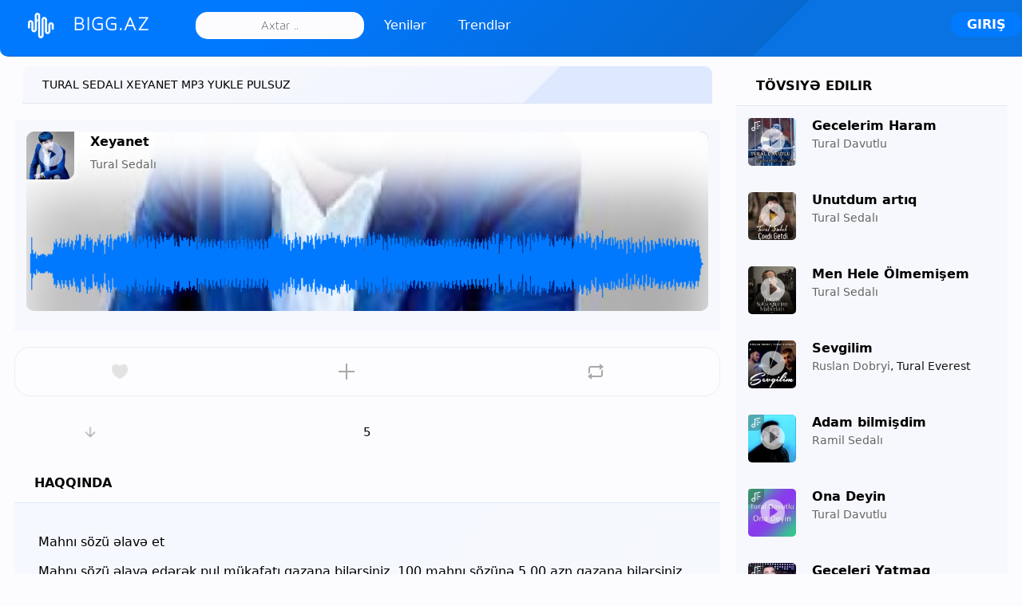

--- FILE ---
content_type: text/html; charset=UTF-8
request_url: https://bigg.az/music/tural-sedali-xeyanet
body_size: 10823
content:
 <!DOCTYPE html>
<html lang="-">
<head>
<meta charset="UTF-8">
<title>TURAL SEDALI - XEYANET Original Mp3 Yüklə 4.31 MB (HD)</title>
<meta http-equiv="Content-Language" content="" />
<meta name="robots" content="index">
<meta name="title" content="TURAL SEDALI - XEYANET Original Mp3 Yüklə 4.31 MB (HD)">
<meta name="description" content="Tural Sedalı Xeyanet mp3 indir yükle original mp3. Azərbaycan mahnıları, azeri musiqi replay <b>Tural Sedalı</b> mp3 mahnıları yükle">
<meta property="og:type" content="website">
<meta property="og:title" content="TURAL SEDALI - XEYANET Original Mp3 Yüklə 4.31 MB (HD)">
<meta property="og:description" content="Tural Sedalı Xeyanet mp3 indir yükle original mp3. Azərbaycan mahnıları, azeri musiqi replay <b>Tural Sedalı</b> mp3 mahnıları yükle">
<meta property="og:url" content="https://bigg.az/music/tural-sedali-xeyanet">
<meta property="og:image" content="https://bigg.az/image/m/500/500/1712576056_739137250_548840373.jfif">
<meta name="viewport" content="width=device-width, initial-scale=1, shrink-to-fit=no">
<link rel="canonical" href="https://bigg.az/music/tural-sedali-xeyanet">
<link rel="alternate" href="https://bigg.az/music/tural-sedali-xeyanet" hreflang="-">
<meta name="theme-color" content="#0079ff">
<link rel="shortcut icon" href="https://bigg.az/themes/default/images/favicon.ico"> 
<script type="text/javascript" src="https://bigg.az/themes/default/js/jquery.js"></script> 
<script type="text/javascript">
$(function(){$('.listed-content').animate({scrollLeft:'+='+100},1000);});baseUrl = "https://bigg.az";token_id = "7fc034bdd692c599a024e54c65aff0ab"; nowPlaying = viewed_id = 0; player_volume = 0.80; search_filter = "https://bigg.az/search/filter/tracks/"; explore_filter = "https://bigg.az/explore/filter/"; lng_just_now = "Hal hazırda"; lng_ta_second = "bir saniyə"; lng_ta_seconds = "saniyə"; lng_ta_minute = "bir dəqiqə"; lng_ta_minutes = "%d dəqiqə"; lng_ta_hour = "bir saat"; lng_ta_hours = "%d saat"; lng_ta_day = "bir gün"; lng_ta_days = "%d gün"; lng_ta_week = "bir həftə";lng_ta_weeks = "%d həftə"; lng_ta_month = "bir ay"; lng_ta_months = "%d ay"; lng_ta_year = "bir il"; lng_ta_years = "%d il"; lng_ago = "əvvəl"; lng_dir = "";</script>
<script type="text/javascript" src="https://bigg.az/themes/default/js/jquery.timeago.js"></script>
<script type="text/javascript" src="https://bigg.az/themes/default/js/functions.js?v=1.663"></script>
<script type="text/javascript" src="https://bigg.az/themes/default/js/jquery.jplayer.min.js"></script>
<script type="text/javascript" src="https://bigg.az/themes/default/js/visu.js"></script>
<link rel="stylesheet" type="text/css" href="https://bigg.az/themes/default/style.css?v=0.84"> 
</head>

<body><div id="loading-bar"><dd></dd><dt></dt></div><div class="topbar"><div class="header"><a href="https://bigg.az/explore" rel="loadpage"><div class="logo">BIGG.AZ</div></a> <div class="search-input"><input type="text" name="q" id="search" placeholder="Axtar .." autocomplete="off"></div><span><a href="https://bigg.az/explore" class="menu-button"  rel="loadpage" id="explore-button">Yenilər</a></span><span><a href="https://bigg.az/explore/popular" class="menu-button red" rel="loadpage" id="popular-button">Trendlər</a></span> <a onclick="connect_modal()" class="menu-btn" title="Giriş">Giriş</a> </div><div class="search-KOn7"></div></div><div class="topbar_margin"></div><div class="butt_mobile"><span class="button_mobile"><a href="https://bigg.az/explore" rel="loadpage" id="explore-button_mobile">Yenilər</a></span><span class="button_mobile red"><a href="https://bigg.az/explore/popular"  rel="loadpage" id="videos-button_mobile">Trendlər</a></span> </div><div id="content"><div class="row-body content-music"><div class="body-content"><div class="grid-KOn7"><div class="grid-content" id="main-content">
<h1 class="page-header page-header-h1">Tural Sedalı Xeyanet mp3 yukle pulsuz</h1><div id="track15644" class="song-KOn7 song-KOn7-page">
<div class="cover_track" style="background:url(https://bigg.az/image.php?t=m&w=500&h=300&src=1712576056_739137250_548840373.jfif) no-repeat center/cover #000;">

<div class="HotLike" onclick="HotLike(15644)" id="HotLike15644" title="Bəyəndim"></div>


 

<canvas id="canvas"></canvas>
<div class="song-art"><a title="Xeyanet" href="https://bigg.az/music/tural-sedali-xeyanet" rel="loadpage"><img loading="lazy" class="big"width="300" height="300"  data-original="https://bigg.az/image/m/300/300/1712576056_739137250_548840373.jfif" src="https://bigg.az/image/m&q=75/300/300/1712576056_739137250_548840373.jfif" id="song-art15644" alt="Xeyanet" title="Xeyanet"></a></div>
<div class="song-top big"><div data-track-name="1786590739_1348643926_1494099823.mp3" data-track-id="15644" id="play15644" data-track-url="https://bigg.az/uploads/tracks/1786590739_1348643926_1494099823.mp3" data-track-format="mp3" class="track song-play-btn">
</div> 	

 
<div class="song-titles">
<span class="song-title">
<a href="https://bigg.az/music/tural-sedali-xeyanet" id="song-url15644" rel="loadpage">
<span id="song-name15644"><strong>Xeyanet</strong></span></a></span><br/>

 <span class="song-author"><a href="https://bigg.az/artist/tural-sedali" id="song-artist2149" target="_blank">
<span id="artist-name15644">Tural Sedalı</span></a>
</span>
 
</div> 

<div class="player-controls big">
<div id="song-controls15644">
<div id="jp_KOn7_123" class="jp-audio">
<div class="jp-type-single">
<div class="jp-gui jp-interface">
<div class="jp-progress">
<div class="jp-seek-bar">
<div class="jp-play-bar">
</div>
</div>
</div>
</div>
</div>
</div>
</div>
<!--Get-tracks-->

</div>

 


<img loading="lazy" alt="Xeyanet" title="Xeyanet" src="https://bigg.az/uploads/waveform/15644.png" class="wavefrom">


</div> 

</div>


 <div class="comments-KOn7" id="comments-list15644"></div>  </div>

<div class="track-actions-KOn7">
<div class="track-actions">
<div class="track-actions-content" id="track-action15644">
<div class="track-buttons-KOn7"><div class="like-button" onclick="connect_modal()" id="doLike15644" title="Bəyəndim"><span class="action-text">Bəyəndim</span></div><div class="playlist-button" onclick="connect_modal()" title="Əlavə et"><span class="action-text">Əlavə et</span></div><div class="share-button" onclick="share(15644, 1)" title="Paylaş"><span class="action-text">Paylaş</span></div> </div> <div class="track-stats"><a class="counter downloads_counter" title="5 dəfə yükləndi" href="https://bigg.az/music/downloads/tural-sedali-xeyanet" rel="loadpage">5</a></div><div id="ytView"></div></div>

 
</div>
</div>  
<div class="sidebar-KOn7 widget-description">
<div class="sidebar-content">
<div class="sidebar-header">Haqqında</div>
<div class="sidebar-description"><p><div id="lyric_result_top"></div><div class="anonce">Mahnı sözü əlavə et
<p>Mahnı sözü əlavə edərək pul mükafatı qazana bilərsiniz. 100 mahnı sözünə 5.00 azn qazana bilərsiniz. </p>
<div id="lyric_result"></div>
</div><p><a class="edit-button"  onclick="getLyrics(15644);">Mahnı sözü əlavə et</a></p></p><table class="infoTrack"><tr><td>İfaçılar</td><td><a rel="loadpage" href="https://bigg.az/search/filter/tracks/tural+sedalı"><strong>Tural Sedalı</strong></a></td></tr>
<tr><td>Musiqi</td><td><a rel="loadpage" href="https://bigg.az/search/filter/tracks/xeyanet"><strong>Xeyanet</strong></a></td></tr>
<tr><td>Tarix</td><td> <strong>2022-12-30 15:19:51</strong></td></tr><tr><td>Bitrate</td><td><strong>129 kb/s</strong></td></tr><tr><td>Süre</td><td><strong>04:00</strong></td></tr><tr><td>Mahnı ölçüsü</td><td><strong>4.31 MB</strong></td></tr><tr><td>Sample Rate</td><td><strong>45 kb/s</strong></td></tr><tr><td>Channel</td><td><strong>Stereo</strong></td></tr><tr><td>Code</td><td><strong>CBR128</strong></td></tr><tr><td>İzləmə Formatı</td><td><strong>Mp3</strong></td></tr><tr><td>Buraxılış tarixi</td><td><strong>Mart 01, 2022</strong></td></tr></table><div class="author_section">
<div class="message-reply-avatar"><a href="https://bigg.az/profile/admin" rel="loadpage"><img loading="lazy" src="https://bigg.az/image/a/50/50/875767200_135941199_432253571.jpeg" width="50" height="50" alt="admin" title="admin"></a></div> 
<a href="https://bigg.az/profile/admin" rel="loadpage" id="song-author"><b>Ramin Muğalov</b></a><br/><span class="userpref">Editor</span></p> </div><div style="clear:both;margin:35px 0;"><a id="downloadTrack" class="edit-button download" href="https://bigg.az/download/15644" rel="loadpage">Mahnını endir</a><!--<a class="edit-button edit" href="javascript:;" onclick="connect_modal()">Bizə bildirin</a>--></div> 
<p>Tural Sedalı Kimi bir çox (Azərbaycanlı) müğənninin mahnılarını <b>Mp3</b> formatda pulsuz dinləyib, yükləyə bilərsiniz. Mahnıda (Xeyanet) YouTube Videosu və <u>Mahnı sözləri</u> (lyrics) olmaya bilər. Bu müğənninin digər original mp3 mahnıları aşağıda siyahılanmışdır. Mövcud olmayan mahnıları bu <b>müğənni</b> altında pulsuz paylaşa bilərsiniz. </p>


 <span class="sidebar-tag"><a href="https://bigg.az/explore/filter/tural" rel="loadpage">tural</a></span><span class="sidebar-tag"><a href="https://bigg.az/explore/filter/sedali" rel="loadpage">sedali</a></span><span class="sidebar-tag"><a href="https://bigg.az/explore/filter/xeyanet" rel="loadpage">xeyanet</a></span><div class="clear" style="clear:both"></div></div>
 
</div></div> 
<div id="container-e912cc37d20b572ffefa1cf207ffe595"></div>
<div id="profile-card"></div>
<div class="flexTracks"><div id="track11788" class="song-KOn7">

<div class="song-art"><a title="Men Hele Ölmemişem  " href="https://bigg.az/music/tural-sedali-men-hele-olmemisem" rel="loadpage"><img loading="lazy" class="small" width="100" height="100"  data-original="https://bigg.az/image/m/100/100/1590444553_2076995416_1491672176.jpg" src="https://bigg.az/image/m&q=75/100/100/1590444553_2076995416_1491672176.jpg" id="song-art11788" alt="Men Hele Ölmemişem  " title="Men Hele Ölmemişem  "></a></div>
<div class="song-top small"><!--<div class="song-dlbox" id="dl_box11788"><span onclick="dlbox(11788);" class="dl_box"></span></div>--><a target="_blank" href="https://bigg.az/download/11788" class="song-dlbox"><span class="dl_box"></span></a><div data-track-name="1037474861_1633008861_1997058396.mp3" data-track-id="11788" id="play11788" data-track-url="https://bigg.az/uploads/tracks/1037474861_1633008861_1997058396.mp3" data-track-format="mp3" class="track song-play-btn"></div><div class="song-titles">
<span class="song-title"><a href="https://bigg.az/music/tural-sedali-men-hele-olmemisem" id="song-url11788" rel="loadpage"><span id="song-name11788"><strong>Men Hele Ölmemişem  </strong></span></a></span><br/>
<span class="song-author"><a href="https://bigg.az/artist/tural-sedali" id="song-artist2149" target="_blank"> 	<span id="artist-name11788">Tural Sedalı</span></a></span>
</div>
</div>


<div class="player-controls small">
<div id="song-controls11788">
<div id="jp_KOn7_123" class="jp-audio">
<div class="jp-type-single">
<div class="jp-gui jp-interface">
<div class="jp-progress">
<div class="jp-seek-bar">
<div class="jp-play-bar">
</div>
</div>
</div>
</div>
</div>
</div>
</div>
</div>
<!-- sidebar-music artist -->

</div><div id="track9323" class="song-KOn7">

<div class="song-art"><a title="Unutdum artıq" href="https://bigg.az/music/tural-sedali-unutdum-artiq" rel="loadpage"><img loading="lazy" class="small" width="100" height="100"  data-original="https://bigg.az/image/m/100/100/1283357461_694486434_624065423.jpg" src="https://bigg.az/image/m&q=75/100/100/1283357461_694486434_624065423.jpg" id="song-art9323" alt="Unutdum artıq" title="Unutdum artıq"></a></div>
<div class="song-top small"><!--<div class="song-dlbox" id="dl_box9323"><span onclick="dlbox(9323);" class="dl_box"></span></div>--><a target="_blank" href="https://bigg.az/download/9323" class="song-dlbox"><span class="dl_box"></span></a><div data-track-name="1961579680_243715323_298668872.mp3" data-track-id="9323" id="play9323" data-track-url="https://bigg.az/uploads/tracks/1961579680_243715323_298668872.mp3" data-track-format="mp3" class="track song-play-btn"></div><div class="song-titles">
<span class="song-title"><a href="https://bigg.az/music/tural-sedali-unutdum-artiq" id="song-url9323" rel="loadpage"><span id="song-name9323"><strong>Unutdum artıq</strong></span></a></span><br/>
<span class="song-author"><a href="https://bigg.az/artist/tural-sedali" id="song-artist2149" target="_blank"> 	<span id="artist-name9323">Tural Sedalı</span></a></span>
</div>
</div>


<div class="player-controls small">
<div id="song-controls9323">
<div id="jp_KOn7_123" class="jp-audio">
<div class="jp-type-single">
<div class="jp-gui jp-interface">
<div class="jp-progress">
<div class="jp-seek-bar">
<div class="jp-play-bar">
</div>
</div>
</div>
</div>
</div>
</div>
</div>
</div>
<!-- sidebar-music artist -->

</div><div id="track9304" class="song-KOn7">
<span class="lyrics_f"></span>
<div class="song-art"><a title="Qoca Dünya" href="https://bigg.az/music/tural-sedali-qoca-dunya" rel="loadpage"><img loading="lazy" class="small" width="100" height="100"  data-original="https://bigg.az/image/m/100/100/291133398_1671903220_1596091760.png" src="https://bigg.az/image/m&q=75/100/100/291133398_1671903220_1596091760.png" id="song-art9304" alt="Qoca Dünya" title="Qoca Dünya"></a></div>
<div class="song-top small"><!--<div class="song-dlbox" id="dl_box9304"><span onclick="dlbox(9304);" class="dl_box"></span></div>--><a target="_blank" href="https://bigg.az/download/9304" class="song-dlbox"><span class="dl_box"></span></a><div data-track-name="1986261624_910655386_138224493.mp3" data-track-id="9304" id="play9304" data-track-url="https://bigg.az/uploads/tracks/1986261624_910655386_138224493.mp3" data-track-format="mp3" class="track song-play-btn"></div><div class="song-titles">
<span class="song-title"><a href="https://bigg.az/music/tural-sedali-qoca-dunya" id="song-url9304" rel="loadpage"><span id="song-name9304"><strong>Qoca Dünya</strong></span></a></span><br/>
<span class="song-author"><a href="https://bigg.az/artist/tural-sedali" id="song-artist2149" target="_blank"> 	<span id="artist-name9304">Tural Sedalı</span></a></span>
</div>
</div>


<div class="player-controls small">
<div id="song-controls9304">
<div id="jp_KOn7_123" class="jp-audio">
<div class="jp-type-single">
<div class="jp-gui jp-interface">
<div class="jp-progress">
<div class="jp-seek-bar">
<div class="jp-play-bar">
</div>
</div>
</div>
</div>
</div>
</div>
</div>
</div>
<!-- sidebar-music artist -->

</div><div id="track14271" class="song-KOn7">

<div class="song-art"><a title="Qoy getsin" href="https://bigg.az/music/tural-sedali-qoy-getsin" rel="loadpage"><img loading="lazy" class="small" width="100" height="100"  data-original="https://bigg.az/image/m/100/100/1246889338_1325672210_1512118191.jpg" src="https://bigg.az/image/m&q=75/100/100/1246889338_1325672210_1512118191.jpg" id="song-art14271" alt="Qoy getsin" title="Qoy getsin"></a></div>
<div class="song-top small"><!--<div class="song-dlbox" id="dl_box14271"><span onclick="dlbox(14271);" class="dl_box"></span></div>--><a target="_blank" href="https://bigg.az/download/14271" class="song-dlbox"><span class="dl_box"></span></a><div data-track-name="267732051_146525837_1229555712.mp3" data-track-id="14271" id="play14271" data-track-url="https://bigg.az/uploads/tracks/267732051_146525837_1229555712.mp3" data-track-format="mp3" class="track song-play-btn"></div><div class="song-titles">
<span class="song-title"><a href="https://bigg.az/music/tural-sedali-qoy-getsin" id="song-url14271" rel="loadpage"><span id="song-name14271"><strong>Qoy getsin</strong></span></a></span><br/>
<span class="song-author"><a href="https://bigg.az/artist/tural-sedali" id="song-artist2149" target="_blank"> 	<span id="artist-name14271">Tural Sedalı</span></a></span>
</div>
</div>


<div class="player-controls small">
<div id="song-controls14271">
<div id="jp_KOn7_123" class="jp-audio">
<div class="jp-type-single">
<div class="jp-gui jp-interface">
<div class="jp-progress">
<div class="jp-seek-bar">
<div class="jp-play-bar">
</div>
</div>
</div>
</div>
</div>
</div>
</div>
</div>
<!-- sidebar-music artist -->

</div><div id="track1382" class="song-KOn7">

<div class="song-art"><a title="Sevgi Mehebbet Nedi?" href="https://bigg.az/music/tural-sedali-sevgi-mehebbet-nedi" rel="loadpage"><img loading="lazy" class="small" width="100" height="100"  data-original="https://bigg.az/image/m/100/100/881600179_1647321460_12481907.jpg" src="https://bigg.az/image/m&q=75/100/100/881600179_1647321460_12481907.jpg" id="song-art1382" alt="Sevgi Mehebbet Nedi?" title="Sevgi Mehebbet Nedi?"></a></div>
<div class="song-top small"><!--<div class="song-dlbox" id="dl_box1382"><span onclick="dlbox(1382);" class="dl_box"></span></div>--><a target="_blank" href="https://bigg.az/download/1382" class="song-dlbox"><span class="dl_box"></span></a><div data-track-name="1705786369_358005776_1823218672.mp3" data-track-id="1382" id="play1382" data-track-url="https://bigg.az/uploads/tracks/1705786369_358005776_1823218672.mp3" data-track-format="mp3" class="track song-play-btn"></div><div class="song-titles">
<span class="song-title"><a href="https://bigg.az/music/tural-sedali-sevgi-mehebbet-nedi" id="song-url1382" rel="loadpage"><span id="song-name1382"><strong>Sevgi Mehebbet Nedi?</strong></span></a></span><br/>
<span class="song-author"><a href="https://bigg.az/artist/tural-sedali" id="song-artist2149" target="_blank"> 	<span id="artist-name1382">Tural Sedalı</span></a></span>
</div>
</div>


<div class="player-controls small">
<div id="song-controls1382">
<div id="jp_KOn7_123" class="jp-audio">
<div class="jp-type-single">
<div class="jp-gui jp-interface">
<div class="jp-progress">
<div class="jp-seek-bar">
<div class="jp-play-bar">
</div>
</div>
</div>
</div>
</div>
</div>
</div>
</div>
<!-- sidebar-music artist -->

</div><div id="track13069" class="song-KOn7">

<div class="song-art"><a title="Menim dostlarım" href="https://bigg.az/music/tural-sedali-menim-dostlarim" rel="loadpage"><img loading="lazy" class="small" width="100" height="100"  data-original="https://bigg.az/image/m/100/100/1930151139_672565791_689968956.jpg" src="https://bigg.az/image/m&q=75/100/100/1930151139_672565791_689968956.jpg" id="song-art13069" alt="Menim dostlarım" title="Menim dostlarım"></a></div>
<div class="song-top small"><!--<div class="song-dlbox" id="dl_box13069"><span onclick="dlbox(13069);" class="dl_box"></span></div>--><a target="_blank" href="https://bigg.az/download/13069" class="song-dlbox"><span class="dl_box"></span></a><div data-track-name="1498914254_298558004_1778826662.mp3" data-track-id="13069" id="play13069" data-track-url="https://bigg.az/uploads/tracks/1498914254_298558004_1778826662.mp3" data-track-format="mp3" class="track song-play-btn"></div><div class="song-titles">
<span class="song-title"><a href="https://bigg.az/music/tural-sedali-menim-dostlarim" id="song-url13069" rel="loadpage"><span id="song-name13069"><strong>Menim dostlarım</strong></span></a></span><br/>
<span class="song-author"><a href="https://bigg.az/artist/tural-sedali" id="song-artist2149" target="_blank"> 	<span id="artist-name13069">Tural Sedalı</span></a></span>
</div>
</div>


<div class="player-controls small">
<div id="song-controls13069">
<div id="jp_KOn7_123" class="jp-audio">
<div class="jp-type-single">
<div class="jp-gui jp-interface">
<div class="jp-progress">
<div class="jp-seek-bar">
<div class="jp-play-bar">
</div>
</div>
</div>
</div>
</div>
</div>
</div>
</div>
<!-- sidebar-music artist -->

</div><div id="track15063" class="song-KOn7">

<div class="song-art"><a title="Göresen yar hardadı" href="https://bigg.az/music/tural-sedali-goresen-yar-hardadi" rel="loadpage"><img loading="lazy" class="small" width="100" height="100"  data-original="https://bigg.az/image/m/100/100/2076914550_1949932532_650547980.jfif" src="https://bigg.az/image/m&q=75/100/100/2076914550_1949932532_650547980.jfif" id="song-art15063" alt="Göresen yar hardadı" title="Göresen yar hardadı"></a></div>
<div class="song-top small"><!--<div class="song-dlbox" id="dl_box15063"><span onclick="dlbox(15063);" class="dl_box"></span></div>--><a target="_blank" href="https://bigg.az/download/15063" class="song-dlbox"><span class="dl_box"></span></a><div data-track-name="1027022360_937063254_1732967783.mp3" data-track-id="15063" id="play15063" data-track-url="https://bigg.az/uploads/tracks/1027022360_937063254_1732967783.mp3" data-track-format="mp3" class="track song-play-btn"></div><div class="song-titles">
<span class="song-title"><a href="https://bigg.az/music/tural-sedali-goresen-yar-hardadi" id="song-url15063" rel="loadpage"><span id="song-name15063"><strong>Göresen yar hardadı</strong></span></a></span><br/>
<span class="song-author"><a href="https://bigg.az/artist/tural-sedali" id="song-artist2149" target="_blank"> 	<span id="artist-name15063">Tural Sedalı</span></a></span>
</div>
</div>


<div class="player-controls small">
<div id="song-controls15063">
<div id="jp_KOn7_123" class="jp-audio">
<div class="jp-type-single">
<div class="jp-gui jp-interface">
<div class="jp-progress">
<div class="jp-seek-bar">
<div class="jp-play-bar">
</div>
</div>
</div>
</div>
</div>
</div>
</div>
</div>
<!-- sidebar-music artist -->

</div><div id="track15169" class="song-KOn7">

<div class="song-art"><a title="Özü bilir" href="https://bigg.az/music/tural-sedali-ozu-bilir-ft-anonim" rel="loadpage"><img loading="lazy" class="small" width="100" height="100"  data-original="https://bigg.az/image/m/100/100/1590084049_1066286714_2133753098.jpg" src="https://bigg.az/image/m&q=75/100/100/1590084049_1066286714_2133753098.jpg" id="song-art15169" alt="Özü bilir" title="Özü bilir"></a></div>
<div class="song-top small"><!--<div class="song-dlbox" id="dl_box15169"><span onclick="dlbox(15169);" class="dl_box"></span></div>--><a target="_blank" href="https://bigg.az/download/15169" class="song-dlbox"><span class="dl_box"></span></a><div data-track-name="163725057_356320347_19953974.mp3" data-track-id="15169" id="play15169" data-track-url="https://bigg.az/uploads/tracks/163725057_356320347_19953974.mp3" data-track-format="mp3" class="track song-play-btn"></div><div class="song-titles">
<span class="song-title"><a href="https://bigg.az/music/tural-sedali-ozu-bilir-ft-anonim" id="song-url15169" rel="loadpage"><span id="song-name15169"><strong>Özü bilir</strong></span></a></span><br/>
<span class="song-author"><a href="https://bigg.az/artist/tural-sedali" id="song-artist2149" target="_blank"> 	<span id="artist-name15169">Tural Sedalı</span></a>, Anonim</span>
</div>
</div>


<div class="player-controls small">
<div id="song-controls15169">
<div id="jp_KOn7_123" class="jp-audio">
<div class="jp-type-single">
<div class="jp-gui jp-interface">
<div class="jp-progress">
<div class="jp-seek-bar">
<div class="jp-play-bar">
</div>
</div>
</div>
</div>
</div>
</div>
</div>
</div>
<!-- sidebar-music artist -->

</div><div id="track15004" class="song-KOn7">

<div class="song-art"><a title="Dayanma Get" href="https://bigg.az/music/tural-sedali-dayanma-get" rel="loadpage"><img loading="lazy" class="small" width="100" height="100"  data-original="https://bigg.az/image/m/100/100/983899918_1522910604_1691904144.jpg" src="https://bigg.az/image/m&q=75/100/100/983899918_1522910604_1691904144.jpg" id="song-art15004" alt="Dayanma Get" title="Dayanma Get"></a></div>
<div class="song-top small"><!--<div class="song-dlbox" id="dl_box15004"><span onclick="dlbox(15004);" class="dl_box"></span></div>--><a target="_blank" href="https://bigg.az/download/15004" class="song-dlbox"><span class="dl_box"></span></a><div data-track-name="1106911943_505858911_1211652580.mp3" data-track-id="15004" id="play15004" data-track-url="https://bigg.az/uploads/tracks/1106911943_505858911_1211652580.mp3" data-track-format="mp3" class="track song-play-btn"></div><div class="song-titles">
<span class="song-title"><a href="https://bigg.az/music/tural-sedali-dayanma-get" id="song-url15004" rel="loadpage"><span id="song-name15004"><strong>Dayanma Get</strong></span></a></span><br/>
<span class="song-author"><a href="https://bigg.az/artist/tural-sedali" id="song-artist2149" target="_blank"> 	<span id="artist-name15004">Tural Sedalı</span></a></span>
</div>
</div>


<div class="player-controls small">
<div id="song-controls15004">
<div id="jp_KOn7_123" class="jp-audio">
<div class="jp-type-single">
<div class="jp-gui jp-interface">
<div class="jp-progress">
<div class="jp-seek-bar">
<div class="jp-play-bar">
</div>
</div>
</div>
</div>
</div>
</div>
</div>
</div>
<!-- sidebar-music artist -->

</div><div id="track9228" class="song-KOn7">

<div class="song-art"><a title="Xestelenersen " href="https://bigg.az/music/tural-sedali-xestelenersen" rel="loadpage"><img loading="lazy" class="small" width="100" height="100"  data-original="https://bigg.az/image/m/100/100/1140198911_662083770_724160174.jpeg" src="https://bigg.az/image/m&q=75/100/100/1140198911_662083770_724160174.jpeg" id="song-art9228" alt="Xestelenersen " title="Xestelenersen "></a></div>
<div class="song-top small"><!--<div class="song-dlbox" id="dl_box9228"><span onclick="dlbox(9228);" class="dl_box"></span></div>--><a target="_blank" href="https://bigg.az/download/9228" class="song-dlbox"><span class="dl_box"></span></a><div data-track-name="2112594360_1990446355_1841700386.mp3" data-track-id="9228" id="play9228" data-track-url="https://bigg.az/uploads/tracks/2112594360_1990446355_1841700386.mp3" data-track-format="mp3" class="track song-play-btn"></div><div class="song-titles">
<span class="song-title"><a href="https://bigg.az/music/tural-sedali-xestelenersen" id="song-url9228" rel="loadpage"><span id="song-name9228"><strong>Xestelenersen </strong></span></a></span><br/>
<span class="song-author"><a href="https://bigg.az/artist/tural-sedali" id="song-artist2149" target="_blank"> 	<span id="artist-name9228">Tural Sedalı</span></a>, Günay Ezizli</span>
</div>
</div>


<div class="player-controls small">
<div id="song-controls9228">
<div id="jp_KOn7_123" class="jp-audio">
<div class="jp-type-single">
<div class="jp-gui jp-interface">
<div class="jp-progress">
<div class="jp-seek-bar">
<div class="jp-play-bar">
</div>
</div>
</div>
</div>
</div>
</div>
</div>
</div>
<!-- sidebar-music artist -->

</div><div id="result_dlbox"></div><div id="load-more"><div class="load_more"><a onclick="exploreArtist('10', 2149);" id="infinite-load">Daha çox göstər</a></div></div></div><div id="result_artist"></div> 

   
</div><div class="grid-sidebar">
<div class="sidebar-header">Tövsiyə edilir</div><div id="track12626" class="song-KOn7">
<span class="lyrics_f"></span>
<div class="song-art"><a title="Gecelerim Haram  " href="https://bigg.az/music/tural-davutlu-gecelerim-haram" rel="loadpage"><img loading="lazy" class="small" width="100" height="100"  data-original="https://bigg.az/image/m/100/100/1407001095_1163562247_1099512850.jpg" src="https://bigg.az/image/m&q=75/100/100/1407001095_1163562247_1099512850.jpg" id="song-art12626" alt="Gecelerim Haram  " title="Gecelerim Haram  "></a></div>
<div class="song-top small"><div class="song-dlbox" id="dl_box12626"><span onclick="dlbox(12626);" class="dl_box"></span></div><div data-track-name="421240727_358667768_1203731358.mp3" data-track-id="12626" id="play12626" data-track-url="https://bigg.az/uploads/tracks/421240727_358667768_1203731358.mp3" data-track-format="mp3" class="track song-play-btn">
</div>
<div class="song-titles">
<span class="song-title"><a href="https://bigg.az/music/tural-davutlu-gecelerim-haram" id="song-url12626" rel="loadpage"><span id="song-name12626"><strong>Gecelerim Haram  </strong></span></a>
</span><br/> 
<span class="song-author"><a href="https://bigg.az/artist/tural-davutlu" id="song-artist2063" target="_blank">
<span id="artist-name12626">Tural Davutlu</span></a></span>

</div>
</div>


<div class="player-controls small">
<div id="song-controls12626">
<div id="jp_KOn7_123" class="jp-audio">
<div class="jp-type-single">
<div class="jp-gui jp-interface">
<div class="jp-progress">
<div class="jp-seek-bar">
<div class="jp-play-bar">
</div>
</div>
</div>
</div>
</div>
</div>
</div>
</div>
<!--sidebar-recommended-->

</div><div id="track9323" class="song-KOn7">

<div class="song-art"><a title="Unutdum artıq" href="https://bigg.az/music/tural-sedali-unutdum-artiq" rel="loadpage"><img loading="lazy" class="small" width="100" height="100"  data-original="https://bigg.az/image/m/100/100/1283357461_694486434_624065423.jpg" src="https://bigg.az/image/m&q=75/100/100/1283357461_694486434_624065423.jpg" id="song-art9323" alt="Unutdum artıq" title="Unutdum artıq"></a></div>
<div class="song-top small"><div class="song-dlbox" id="dl_box9323"><span onclick="dlbox(9323);" class="dl_box"></span></div><div data-track-name="1961579680_243715323_298668872.mp3" data-track-id="9323" id="play9323" data-track-url="https://bigg.az/uploads/tracks/1961579680_243715323_298668872.mp3" data-track-format="mp3" class="track song-play-btn">
</div>
<div class="song-titles">
<span class="song-title"><a href="https://bigg.az/music/tural-sedali-unutdum-artiq" id="song-url9323" rel="loadpage"><span id="song-name9323"><strong>Unutdum artıq</strong></span></a>
</span><br/> 
<span class="song-author"><a href="https://bigg.az/artist/tural-sedali" id="song-artist2149" target="_blank">
<span id="artist-name9323">Tural Sedalı</span></a></span>

</div>
</div>


<div class="player-controls small">
<div id="song-controls9323">
<div id="jp_KOn7_123" class="jp-audio">
<div class="jp-type-single">
<div class="jp-gui jp-interface">
<div class="jp-progress">
<div class="jp-seek-bar">
<div class="jp-play-bar">
</div>
</div>
</div>
</div>
</div>
</div>
</div>
</div>
<!--sidebar-recommended-->

</div><div id="track11788" class="song-KOn7">

<div class="song-art"><a title="Men Hele Ölmemişem  " href="https://bigg.az/music/tural-sedali-men-hele-olmemisem" rel="loadpage"><img loading="lazy" class="small" width="100" height="100"  data-original="https://bigg.az/image/m/100/100/1590444553_2076995416_1491672176.jpg" src="https://bigg.az/image/m&q=75/100/100/1590444553_2076995416_1491672176.jpg" id="song-art11788" alt="Men Hele Ölmemişem  " title="Men Hele Ölmemişem  "></a></div>
<div class="song-top small"><div class="song-dlbox" id="dl_box11788"><span onclick="dlbox(11788);" class="dl_box"></span></div><div data-track-name="1037474861_1633008861_1997058396.mp3" data-track-id="11788" id="play11788" data-track-url="https://bigg.az/uploads/tracks/1037474861_1633008861_1997058396.mp3" data-track-format="mp3" class="track song-play-btn">
</div>
<div class="song-titles">
<span class="song-title"><a href="https://bigg.az/music/tural-sedali-men-hele-olmemisem" id="song-url11788" rel="loadpage"><span id="song-name11788"><strong>Men Hele Ölmemişem  </strong></span></a>
</span><br/> 
<span class="song-author"><a href="https://bigg.az/artist/tural-sedali" id="song-artist2149" target="_blank">
<span id="artist-name11788">Tural Sedalı</span></a></span>

</div>
</div>


<div class="player-controls small">
<div id="song-controls11788">
<div id="jp_KOn7_123" class="jp-audio">
<div class="jp-type-single">
<div class="jp-gui jp-interface">
<div class="jp-progress">
<div class="jp-seek-bar">
<div class="jp-play-bar">
</div>
</div>
</div>
</div>
</div>
</div>
</div>
</div>
<!--sidebar-recommended-->

</div><div id="track16514" class="song-KOn7">

<div class="song-art"><a title="Sevgilim " href="https://bigg.az/music/ruslan-dobryi-sevgilim-ft-tural-everest" rel="loadpage"><img loading="lazy" class="small" width="100" height="100"  data-original="https://bigg.az/image/m/100/100/159225448_1902540952_1881998583.jpg" src="https://bigg.az/image/m&q=75/100/100/159225448_1902540952_1881998583.jpg" id="song-art16514" alt="Sevgilim " title="Sevgilim "></a></div>
<div class="song-top small"><div class="song-dlbox" id="dl_box16514"><span onclick="dlbox(16514);" class="dl_box"></span></div><div data-track-name="1268739779_1081049078_1543248434.mp3" data-track-id="16514" id="play16514" data-track-url="https://bigg.az/uploads/tracks/1268739779_1081049078_1543248434.mp3" data-track-format="mp3" class="track song-play-btn">
</div>
<div class="song-titles">
<span class="song-title"><a href="https://bigg.az/music/ruslan-dobryi-sevgilim-ft-tural-everest" id="song-url16514" rel="loadpage"><span id="song-name16514"><strong>Sevgilim </strong></span></a>
</span><br/> 
<span class="song-author"><a href="https://bigg.az/artist/ruslan-dobriy" id="song-artist5339" target="_blank">
<span id="artist-name16514">Ruslan Dobryi</span></a>, Tural Everest</span>

</div>
</div>


<div class="player-controls small">
<div id="song-controls16514">
<div id="jp_KOn7_123" class="jp-audio">
<div class="jp-type-single">
<div class="jp-gui jp-interface">
<div class="jp-progress">
<div class="jp-seek-bar">
<div class="jp-play-bar">
</div>
</div>
</div>
</div>
</div>
</div>
</div>
</div>
<!--sidebar-recommended-->

</div><div id="track15702" class="song-KOn7">
<span class="lyrics_f"></span>
<div class="song-art"><a title="Adam bilmişdim" href="https://bigg.az/music/ramil-sedali-adam-bilmisdim" rel="loadpage"><img loading="lazy" class="small" width="100" height="100"  data-original="https://bigg.az/image/m/100/100/184095308_168739728_1586845803.jpg" src="https://bigg.az/image/m&q=75/100/100/184095308_168739728_1586845803.jpg" id="song-art15702" alt="Adam bilmişdim" title="Adam bilmişdim"></a></div>
<div class="song-top small"><div class="song-dlbox" id="dl_box15702"><span onclick="dlbox(15702);" class="dl_box"></span></div><div data-track-name="694722073_2133948278_1964188310.mp3" data-track-id="15702" id="play15702" data-track-url="https://bigg.az/uploads/tracks/694722073_2133948278_1964188310.mp3" data-track-format="mp3" class="track song-play-btn">
</div>
<div class="song-titles">
<span class="song-title"><a href="https://bigg.az/music/ramil-sedali-adam-bilmisdim" id="song-url15702" rel="loadpage"><span id="song-name15702"><strong>Adam bilmişdim</strong></span></a>
</span><br/> 
<span class="song-author"><a href="https://bigg.az/artist/ramil-sedali" id="song-artist5402" target="_blank">
<span id="artist-name15702">Ramil Sedalı</span></a></span>

</div>
</div>


<div class="player-controls small">
<div id="song-controls15702">
<div id="jp_KOn7_123" class="jp-audio">
<div class="jp-type-single">
<div class="jp-gui jp-interface">
<div class="jp-progress">
<div class="jp-seek-bar">
<div class="jp-play-bar">
</div>
</div>
</div>
</div>
</div>
</div>
</div>
</div>
<!--sidebar-recommended-->

</div><div id="track10178" class="song-KOn7">
<span class="lyrics_f"></span>
<div class="song-art"><a title="Ona Deyin  " href="https://bigg.az/music/tural-davutlu-ona-deyin" rel="loadpage"><img loading="lazy" class="small" width="100" height="100"  data-original="https://bigg.az/image/m/100/100/1398237759_1773239670_821519678.jpg" src="https://bigg.az/image/m&q=75/100/100/1398237759_1773239670_821519678.jpg" id="song-art10178" alt="Ona Deyin  " title="Ona Deyin  "></a></div>
<div class="song-top small"><div class="song-dlbox" id="dl_box10178"><span onclick="dlbox(10178);" class="dl_box"></span></div><div data-track-name="1488145174_944833177_1778801066.mp3" data-track-id="10178" id="play10178" data-track-url="https://bigg.az/uploads/tracks/1488145174_944833177_1778801066.mp3" data-track-format="mp3" class="track song-play-btn">
</div>
<div class="song-titles">
<span class="song-title"><a href="https://bigg.az/music/tural-davutlu-ona-deyin" id="song-url10178" rel="loadpage"><span id="song-name10178"><strong>Ona Deyin  </strong></span></a>
</span><br/> 
<span class="song-author"><a href="https://bigg.az/artist/tural-davutlu" id="song-artist2063" target="_blank">
<span id="artist-name10178">Tural Davutlu</span></a></span>

</div>
</div>


<div class="player-controls small">
<div id="song-controls10178">
<div id="jp_KOn7_123" class="jp-audio">
<div class="jp-type-single">
<div class="jp-gui jp-interface">
<div class="jp-progress">
<div class="jp-seek-bar">
<div class="jp-play-bar">
</div>
</div>
</div>
</div>
</div>
</div>
</div>
</div>
<!--sidebar-recommended-->

</div><div id="track13199" class="song-KOn7">
<span class="lyrics_f"></span>
<div class="song-art"><a title="Geceleri Yatmaq " href="https://bigg.az/music/tural-davutlu-geceleri-yatmaq" rel="loadpage"><img loading="lazy" class="small" width="100" height="100"  data-original="https://bigg.az/image/m/100/100/624312755_417590292_1538043411.jpg" src="https://bigg.az/image/m&q=75/100/100/624312755_417590292_1538043411.jpg" id="song-art13199" alt="Geceleri Yatmaq " title="Geceleri Yatmaq "></a></div>
<div class="song-top small"><div class="song-dlbox" id="dl_box13199"><span onclick="dlbox(13199);" class="dl_box"></span></div><div data-track-name="1941798218_1176914705_963420029.mp3" data-track-id="13199" id="play13199" data-track-url="https://bigg.az/uploads/tracks/1941798218_1176914705_963420029.mp3" data-track-format="mp3" class="track song-play-btn">
</div>
<div class="song-titles">
<span class="song-title"><a href="https://bigg.az/music/tural-davutlu-geceleri-yatmaq" id="song-url13199" rel="loadpage"><span id="song-name13199"><strong>Geceleri Yatmaq </strong></span></a>
</span><br/> 
<span class="song-author"><a href="https://bigg.az/artist/tural-davutlu" id="song-artist2063" target="_blank">
<span id="artist-name13199">Tural Davutlu</span></a>, Ismet Cavadzade</span>

</div>
</div>


<div class="player-controls small">
<div id="song-controls13199">
<div id="jp_KOn7_123" class="jp-audio">
<div class="jp-type-single">
<div class="jp-gui jp-interface">
<div class="jp-progress">
<div class="jp-seek-bar">
<div class="jp-play-bar">
</div>
</div>
</div>
</div>
</div>
</div>
</div>
</div>
<!--sidebar-recommended-->

</div><div id="track9304" class="song-KOn7">
<span class="lyrics_f"></span>
<div class="song-art"><a title="Qoca Dünya" href="https://bigg.az/music/tural-sedali-qoca-dunya" rel="loadpage"><img loading="lazy" class="small" width="100" height="100"  data-original="https://bigg.az/image/m/100/100/291133398_1671903220_1596091760.png" src="https://bigg.az/image/m&q=75/100/100/291133398_1671903220_1596091760.png" id="song-art9304" alt="Qoca Dünya" title="Qoca Dünya"></a></div>
<div class="song-top small"><div class="song-dlbox" id="dl_box9304"><span onclick="dlbox(9304);" class="dl_box"></span></div><div data-track-name="1986261624_910655386_138224493.mp3" data-track-id="9304" id="play9304" data-track-url="https://bigg.az/uploads/tracks/1986261624_910655386_138224493.mp3" data-track-format="mp3" class="track song-play-btn">
</div>
<div class="song-titles">
<span class="song-title"><a href="https://bigg.az/music/tural-sedali-qoca-dunya" id="song-url9304" rel="loadpage"><span id="song-name9304"><strong>Qoca Dünya</strong></span></a>
</span><br/> 
<span class="song-author"><a href="https://bigg.az/artist/tural-sedali" id="song-artist2149" target="_blank">
<span id="artist-name9304">Tural Sedalı</span></a></span>

</div>
</div>


<div class="player-controls small">
<div id="song-controls9304">
<div id="jp_KOn7_123" class="jp-audio">
<div class="jp-type-single">
<div class="jp-gui jp-interface">
<div class="jp-progress">
<div class="jp-seek-bar">
<div class="jp-play-bar">
</div>
</div>
</div>
</div>
</div>
</div>
</div>
</div>
<!--sidebar-recommended-->

</div><div id="track17668" class="song-KOn7">
<span class="lyrics_f"></span>
<div class="song-art"><a title="Körpə Qızım (ft Rasim)" href="https://bigg.az/music/tural-korpe-qizim-ft-rasim" rel="loadpage"><img loading="lazy" class="small" width="100" height="100"  data-original="https://bigg.az/image/m/100/100/265347363_270451643_215369102.jpg" src="https://bigg.az/image/m&q=75/100/100/265347363_270451643_215369102.jpg" id="song-art17668" alt="Körpə Qızım (ft Rasim)" title="Körpə Qızım (ft Rasim)"></a></div>
<div class="song-top small"><div class="song-dlbox" id="dl_box17668"><span onclick="dlbox(17668);" class="dl_box"></span></div><div data-track-name="1323393836_1715157053_416021771.mp3" data-track-id="17668" id="play17668" data-track-url="https://bigg.az/uploads/tracks/1323393836_1715157053_416021771.mp3" data-track-format="mp3" class="track song-play-btn">
</div>
<div class="song-titles">
<span class="song-title"><a href="https://bigg.az/music/tural-korpe-qizim-ft-rasim" id="song-url17668" rel="loadpage"><span id="song-name17668"><strong>Körpə Qızım (ft Rasim)</strong></span></a>
</span><br/> 
<span class="song-author"><a href="https://bigg.az/artist/tural" id="song-artist5564" target="_blank">
<span id="artist-name17668">Tural</span></a></span>

</div>
</div>


<div class="player-controls small">
<div id="song-controls17668">
<div id="jp_KOn7_123" class="jp-audio">
<div class="jp-type-single">
<div class="jp-gui jp-interface">
<div class="jp-progress">
<div class="jp-seek-bar">
<div class="jp-play-bar">
</div>
</div>
</div>
</div>
</div>
</div>
</div>
</div>
<!--sidebar-recommended-->

</div><div id="result_dlbox"></div>
<div class="sidebar-KOn7 widget-statistics"><div class="sidebar-content"><div class="sidebar-header">Statistika</div><div class="sidebar-stats-KOn7">
<div class="sidebar-stats-box">Bu gün dinlənildi</div><div class="sidebar-stats-box sidebar-text-right sidebar-stats-today">0</div>
<div class="sidebar-stats-box">Dünən dinlənildi</div><div class="sidebar-stats-box sidebar-text-right">0</div>
<div class="sidebar-stats-box">Ümumi dinləmə</div><div class="sidebar-stats-box sidebar-text-right">0</div></div></div></div> 
<div class="sidebar-header">Sponsorlu</div><div class="widget-ad-unit"><script type='text/javascript' src='//nocturnal-minimum.com/dVmBFZz/d.GSN/vKZGGSUd/teWm/9hunZjURlWkyPsTQUX2PMtTZI/5nO/TRAotFN/TOYNxWMsjoku5DMDQPrbal.com/a9/92/c4/a992c4ccb9fd5b2ba5981c6f96831714.js'></script></div>

<div class="sidebar-description">
<h1>Tural Sedalı Xeyanet mp3 mahnısını original və keyfiyyətli şəkildə yükləyin, endirib dinləyin!</h1>
<p>Mahnı dedikdə ağlımıza ilk BIGG.AZ saytı gəlir. Tural Sedalı - Xeyanet mp3 mahnısını da ən asan bu saytdan yükləyə bilərsiniz. Çünki bu saytda mahnı dedikdə tək mp3 faylından ibarət olmur. Bu fayl ID3 meta teqini dəstəklədiyi üçün həmçinin siz mp3 mahnının cover-ini (qapaq şəklini), başlığını, müğənni adını, çıxış tarixini, səs formatını və hansı tezliklərdə yayımlandığını da izləyə bilirsiniz. Ona görə mahnı yükləyərkən original mp3 formatında mahnı dinləyin. Çünki mahnının original olmağı onun səs formatının daha keyfiyyətli olmağı deməkdir.</p>
<h2>Tural Sedalı adlı müğənninin bu mahnısını (Xeyanet) bizim saytdan mp3 formatda yükləmək çox asandır.</h2>
<p>Pleyerinizdə mahnı adı və qapaq şəkli, Tural Sedalı Xeyanet kimi mahnıların hətta ID3 meta açarlar düzgün daxil edildikdə istifadəçilər bu kimi şeylərə üstünlük verir. Mahnının çıxış tarixi 2022 tarixindədir.</p>
<h3>Tural Sedalı-in digər mp3 mahnıları da (Xeyanet başda olmaqla) aşağıda siyahılanmışdır.</h3>
<p>Yalnız Azərbaycan mahnıları yükləyə biləcəyiniz On Minlərlə mp3 mahnı sizin barmaqlarınızın ucundadır. Xalq mahnıları, meyxanalar, lirik mahnılar, estrada və s. kimi Kateqoriyalarda mp3 mahnılar bizim saytda təqdim olunur.</p>
<h4>Tural Sedalı kimi bir çox müğənninin əlifba sırası ilə mp3 mahnıları saytda mövcuddur. İstəsəniz yükləyib dinləyə bilərsiniz.</h4>
<p>İstifadəçilər Tural Sedalı Xeyanet kimi mp3 mahnıların altında öz fikirlərini yaza bilərlər və həmçinin həmin mahnını bəyənərək sevimlilər siyahısına əlavə edə bilərlər.</p>
<h5>Tural Sedalı Xeyanet mahnı sözləri də saytımızda mövcuddur.</h5>
<p>Tural Sedalı Xeyanet mp3 yüklə, dinlə və necə istəsən elə əylən! Azərbaycan mahnıları səninlədir.</p>
<h6>Tural Sedalı - Xeyanet Mp3 Yükləmək üçün doğru adresdəsiniz.</h6>
<p>Tural Sedalı Xeyanet boxca, replay kimi axtarışların əksinə bizim saytdan daha keyfiyyətli mp3 yükləyəcəksiniz.</p>
<p>Tural Sedali Xeyanet mp3<br />
Tural Sedali Xeyanet boxca<br />
Tural Sedali Xeyanet indir<br />
Tural Sedali Xeyanet yukle<br />
Tural Sədalı Xəyanət mp3<br />
Tural Sədalı Xəyanət boxca<br />
Tural Sedali Xeyanet replay<br />
Tural Sedali Xeyanet yükle<br />
</p>
<p>Tural Sedalı Xeyanet mp3 replay</p>
<p>Tural Sedalı Xeyanet replay yukle</p>
<p>Tural Sedalı Xeyanet mp3</p>
<p>Xeyanet mp3</p>
<p>Tural Sedalı Xeyanet yukle</p>
<p>Tural Sedalı Xeyanet bigaz mp3</p>
<p>Tural Sedalı Xeyanet bigg az</p>
<p>Tural Sedalı Xeyanet download</p>
<p>Tural Sedalı Xeyanet replay</p>
<p>Tural Sedalı Xeyanet yukle</p>
<p>Tural Sedalı Xeyanet mp3 download free</p>
<p>Tural Sedalı Xeyanet mp3 skachat</p>
<p>Tural Sedalı Xeyanet mp3 скачать</p>
<p>Tural Sedalı Xeyanet mp3 boxca</p>
<p>tural-sedali-xeyanet mp3</p>
<p>Tural Sedalı mahnıları</p></div> 
<div class="sidebar-description">Tural Sedali Xeyanet mp3<br />
Tural Sedali Xeyanet boxca<br />
Tural Sedali Xeyanet indir<br />
Tural Sedali Xeyanet yukle<br />
Tural Sədalı Xəyanət mp3<br />
Tural Sədalı Xəyanət boxca<br />
Tural Sedali Xeyanet replay<br />
Tural Sedali Xeyanet yükle</div>
</div></div></div></div><div id="share" style="display: none;"><div class="modal-KOn7"><div class="modal-title" id="share-title"><div class="modal-menu-KOn7"><div class="modal-menu-item modal-menu-item-active" id="tab-share">Paylaş</div><div class="modal-menu-item" id="tab-embed">Tətbiq et</div></div></div><div class="divider"></div><div class="tab-share"><div class="modal-inner"><div class="modal-desc">Sosial şəbəkələrdə paylaşma</div><div class="share-icon-KOn7"><div class="social-icon-padding"><a rel="nofollow" id="fb-share" title="Moy Mir'də paylaş"><div class="share-social-icon facebook-icon"></div></a></div></div><div class="share-icon-KOn7"><div class="social-icon-padding"><a  rel="nofollow" id="tw-share" title="Twitter'də paylaş"><div class="share-social-icon twitter-icon"></div></a></div></div><div class="share-icon-KOn7"><div class="social-icon-padding"><a  rel="nofollow" id="pn-share" title="Pinterest'də paylaş"><div class="share-social-icon pinterest-icon"></div></a></div></div><div class="share-icon-KOn7"><div class="social-icon-padding"><a  rel="nofollow" id="rd-share" title="Reddit'də paylaş"><div class="share-social-icon reddit-icon"></div></a></div></div><div class="share-icon-KOn7"><div class="social-icon-padding"><a  rel="nofollow" id="tb-share" title="Tumblr'də paylaş"><div class="share-social-icon tumblr-icon"></div></a></div></div><div class="share-icon-KOn7"><div class="social-icon-padding"><a  rel="nofollow" id="li-share" title="Vkontakte'də paylaş"><div class="share-social-icon linkedin-icon"></div></a></div></div><div class="share-icon-KOn7"><div class="social-icon-padding"><a  rel="nofollow" id="fl-share" title="Flipboardda Paylaş"><div class="share-social-icon flipboard-icon"></div></a></div></div><div class="share-icon-KOn7"><div class="social-icon-padding"><a  rel="nofollow" id="em-share" title="Odnoklassniki'də paylaş"><div class="share-social-icon email-icon"></div></a></div></div>  </div>	<div class="modal-inner"><div class="sharethis-inline-share-buttons"></div></div><div class="modal-inner"><div class="modal-desc">Paylaş URL</div><div class="modal-input"><input id="share-url" value="" readonly="readonly"></div></div></div><div class="tab-embed"><div class="modal-inner"><div class="dummy-player"><div class="dummy-artwork"></div><div class="dummy-play-btn"></div><div class="dummy-author"></div><div class="dummy-title"></div><div class="dummy-seek"></div><div class="dummy-avatars"></div><div class="dummy-avatars"></div><div class="dummy-avatars"></div><div class="dummy-avatars"></div><div class="dummy-avatars"></div></div><div class="modal-desc">Kod əlavə et</div><div class="modal-input"><input id="embed-url" value="" readonly="readonly"></div><div class="modal-checkbox"><input type="checkbox" name="autoplay" id="autoplay"><label for="autoplay">Avtomatik oyun</label></div></div></div><div class="divider"></div><div class="modal-menu"><div class="modal-btn"><a onclick="share(0, 0)">Bağlamaq</a></div></div></div></div><div id="playlist" style="display: none;"><div class="modal-KOn7"><div class="modal-title" id="playlist-title"><div class="modal-menu-KOn7"><div class="modal-menu-item modal-menu-item-active" id="tab-playlist">Dinləmə siyahısı</div><div class="modal-loading"></div></div></div><div class="divider"></div><div class="tab-playlist"><div class="modal-inner"><input type="text" id="playlist-name" class="playlist-input" placeholder="Yeni pleylist yaratmaq"><div onclick="playlist(0, 2)" class="button-normal playlist-save" id="playlist-save">Saxla</div></div><div class="modal-inner" id="playlists"></div></div><div class="divider"></div><div class="modal-menu"><div class="modal-btn"><a  rel="nofollow" onclick="playlist(0, 0)">Bağlamaq</a></div></div></div></div><div id="delete" style="display: none;"><div class="modal-KOn7"><div class="modal-title" id="delete-title"><div class="modal-menu-KOn7"><div class="modal-menu-item modal-menu-item-active" id="tab-delete">Sil</div><div class="modal-loading"></div></div></div><div class="divider"></div><div class="tab-delete"><div class="modal-inner" id="delete-track" style="display: none;">Mahnını silmək istədiyinizə əminsiniz?</div><div class="modal-inner" id="delete-playlist" style="display: none;">Bu pleylisti silmək istədiyinizə əminsiniz?</div></div><div class="divider"></div><div class="modal-menu"><div class="modal-btn modal-btn-active"><a  rel="nofollow" id="delete-button">Sil</a></div><div class="modal-btn"><a  rel="nofollow" onclick="delete_modal(0, 'cancel')">Ləğv</a></div></div></div></div><script type="text/javascript">
function checkNewNotifications(e){xy=$("#notifications_btn .notifications-number").html(),xz=$("#messages_btn .notifications-number").html(),xy||(xy=0),xz||(xz=0),$.ajax({type:"POST",url:"https://bigg.az/requests/check_notifications.php",data:"for=1&token_id="+token_id,success:function(e){-1==e.indexOf("Bildiriş yoxdur")&&""!==e&&"0"!==e&&(result=jQuery.parseJSON(e),result.response.global>0?$("#notifications_btn").html(getNotificationImage()+'<span class="notificatons-number-KOn7"><span class="notifications-number">'+result.response.global+"</span></span>"):$("#notifications_btn").html(getNotificationImage()),result.response.messages>0?($("#messages_btn").html(getMessagesImageUrl(1)+'<span class="notificatons-number-KOn7"><span class="notifications-number">'+result.response.messages+"</span></span>"),$("#messages_url").attr("onclick","showNotification('', '2')"),$("#messages_url").removeAttr("href rel")):($("#messages_btn").html(getMessagesImageUrl(1)),$("#messages_url").removeAttr("onclick"),$("#messages_url").attr("href",getMessagesImageUrl())),result.response.global>xy&&0!=xy||1==result.response.global&&0==xy?checkAlert():(result.response.messages>xz&&0!=xz||1==result.response.messages&&0==xz)&&checkAlert()),stopNotifications=setTimeout(checkNewNotifications,1e4)}}),notificationState=!0}function checkAlert(){document.hasFocus()||-1==document.title.indexOf("(!)")&&(document.title="(!) "+document.title)}function getNotificationImage(){return'<img src="https://bigg.az/themes/default/images/notification.png" alt="Bildiriş">'}function getMessagesImageUrl(e){return e?'<img src="https://bigg.az/themes/default/images/message.png" alt="Bildiriş">':"https://bigg.az/messages"}checkNewNotifications();</script></div><div id="connect" style="display: none;"><div class="modal-KOn7"><div class="modal-title" id="connect-title"><div class="modal-menu-KOn7"><div><div class="modal-menu-item modal-menu-item-active" id="tab-login">Giriş</div><div class="modal-menu-item" id="tab-register">Qeydiyyat</div></div><div class="modal-loading"></div></div></div><div class="divider"></div><div class="tab-login"><div id="login-message"></div><div class="modal-inner"><form id="login-form" method="post"><div class="modal-input modal-connect"><input type="text" name="username" placeholder="İstifadəçi adı və ya e-poçt"><input type="password" name="password" placeholder="Şifrə"></div><div class="modal-checkbox"><input type="checkbox" name="remember" value="1" id="remember-me"><label for="remember-me">Məni xatırla</label></div><input type="submit" style="display: none;"></form><div class="forgot-password"><a href="https://bigg.az/recover" rel="nofollow">Şifrənizi unutmusunuz?</a></div></div><div class="divider"></div><div class="modal-menu"><div class="modal-btn modal-btn-active"><a id="login-button" onclick="connect(1)">Giriş</a></div><div class="modal-btn modal-btn-facebook"><a href="https://accounts.google.com/o/oauth2/auth?response_type=code&access_type=online&client_id=221055666408-abq02utosojtb797lpe70711ucds8ooc.apps.googleusercontent.com&redirect_uri=https%3A%2F%2Fbigg.az%2Findex.php&state&scope=email%20profile&approval_prompt=auto">Qeydiyyat</a></div> </div></div><div class="tab-register"><div id="register-message"></div><div class="modal-inner"><form id="register-form" method="post"><div class="modal-input modal-connect"><input type="text" name="username" placeholder="İstifadəçi adı"><input type="password" name="password" placeholder="Şifrə"><input type="text" name="email" placeholder="E-poçt"><div class="modal-captcha"><input type="text" name="captcha" placeholder="Təhlükəsizlik kodu"></div>
<span class="register-captcha" id="captcha-register"><img src="https://bigg.az/includes/captcha.php" /></span> </div><div class="modal-checkbox modal-checkbox-register"><input type="checkbox" name="agreement" id="agreement" value="1"><label for="agreement">Mən <a href="https://bigg.az/page/privacy" target="_blank">İstifadə Şərtləri</a> və <a href="https://bigg.az/page/terms" target="_blank">Məxfilik Siyasəti</a> sözləşmələrini qəbul edirəm.</label></div><input type="submit" style="display: none;"></form></div><div class="divider"></div><div class="modal-menu"><div class="modal-btn modal-btn-active"><a id="register-button" onclick="connect(0)">Qeydiyyat</a></div><div class="modal-btn modal-btn-facebook"><a href="https://accounts.google.com/o/oauth2/auth?response_type=code&access_type=online&client_id=221055666408-abq02utosojtb797lpe70711ucds8ooc.apps.googleusercontent.com&redirect_uri=https%3A%2F%2Fbigg.az%2Findex.php&state&scope=email%20profile&approval_prompt=auto">Qeydiyyat</a></div> </div></div></div></div><div class="modal-background"></div><div class="footer"><div class="footer-KOn7"><div class="footer-links"><div class="links_enable">
<a href="https://bigg.az/page/terms" rel="loadpage">Şərtlər</a>
</div><div class="links_enable">
<a href="https://bigg.az/page/privacy" rel="loadpage">Məxfilik</a>
</div><div class="links_enable">
<a href="https://bigg.az/page/about" rel="loadpage">Haqqımızda</a>
</div><div class="links_enable">
<a href="https://bigg.az/page/dmca" rel="loadpage">DMCA</a>
</div><div class="links_enable">
<a href="https://bigg.az/page/cookies" rel="loadpage">Kukilər</a>
</div><div class="links_enable">
<a href="https://bigg.az/page/contact" rel="loadpage">Əlaqə</a>
</div></div><div class="footer-links"></div>
<div class="footer-KOn7">
 

<p><a href="https://bigg.az/index.php?lang=en">En</a><a href="https://bigg.az/index.php?lang=az">Az</a><a href="https://bigg.az/index.php?lang=tr">Tr</a></p>
<p>Bigg.az &copy; 2007</p>

</div>
</div>
<div class="bottombar"><div class="bottombar-KOn7"><div id="sound-player" class="jp-jplayer"></div><div id="sound-KOn7" class="jp-audio top-player"><div class="player-nine"><div class="jp-type-single"><div class="jp-gui jp-interface"><div class="player-KOn7-left"><div class="player-buttons"><a onclick="prevnext(1)" id="prev-button" class="prev-button" title="Əvvəlki track"></a><a class="jp-play" tabindex="1" title="Oyun"></a><a class="jp-pause" tabindex="1" title="Dur"></a><a onclick="prevnext(2)" id="next-button" class="next-button" title="Sonrakı track"></a></div><div class="player-repeat"><a class="jp-repeat" tabindex="1" title="Təkrar et" onclick="repeatSong(1)"></a><a class="jp-repeat-off" tabindex="1" title="Təkrarı bağla" onclick="repeatSong(0)"></a><div style="display: none;" id="repeat-song">0</div></div></div><div class="player-KOn7-middle"><div class="jp-current-time" id="current-time"></div><div class="jp-progress"><div class="jp-seek-bar"><div class="jp-play-bar"></div></div></div><div class="jp-duration" id="duration-time"></div></div><div class="player-KOn7-right"><a class="jp-mute" tabindex="1" title="Səssizləşdir"></a><a class="jp-unmute" tabindex="1" title="Səssizdən çıxart"></a><div class="jp-volume-bar" onclick="playerVolume()" title="Səs"><div class="jp-volume-bar-value"></div></div></div></div><div class="jp-no-solution"></div></div></div><div class="player-three"><div id="topbar-track-info"><div id="topbar-artwork"></div><div id="topbar-track-details"><div class="topbar-song-name" id="sw-song-name"></div><div class="topbar-author-name" id="sw-author-name"></div></div></div></div></div></div><div id="seek-bar-song" style="display: none;"><div id="sound-KOn7" class="jp-audio"><div class="jp-type-single"><div class="jp-gui jp-interface"><a class="jp-play">&nbsp;</a><a class="jp-pause">&nbsp;</a><div class="jp-progress"><div class="jp-seek-bar"><div class="jp-play-bar"></div></div></div><div class="jp-time-holder"><div class="jp-current-time"></div><div class="jp-duration"></div></div></div></div></div></div><div id="sound_ghost_player" style="display: none;"><div class="jp-audio"><div class="jp-type-single"><div class="jp-gui jp-interface"><div class="jp-progress"><div class="jp-seek-bar"><div class="jp-play-bar"></div></div></div></div></div></div></div><!-- Google tag (gtag.js) -->
<script async src="https://www.googletagmanager.com/gtag/js?id=G-K8LK9Q7W0Q"></script>
<script>
  window.dataLayer = window.dataLayer || [];
  function gtag(){dataLayer.push(arguments);}
  gtag('js', new Date());

  gtag('config', 'G-K8LK9Q7W0Q');
</script><script type="text/javascript">function disableSelection(n){void 0!==n.onselectstart?n.onselectstart=function(){return!1}:void 0!==n.style.MozUserSelect?n.style.MozUserSelect="none":n.onmousedown=function(){return!1},n.style.cursor="default"}function mousedwn(n){try{if(2==event.button||3==event.button)return!1}catch(n){if(3==n.which)return!1}}window.onload=function(){disableSelection(document.body)},document.oncontextmenu=function(){return!1},document.ondragstart=function(){return!1},document.onmousedown=mousedwn,window.addEventListener("keydown",function(n){!n.ctrlKey||65!=n.which&&66!=n.which&&67!=n.which&&80!=n.which&&83!=n.which&&85!=n.which||n.preventDefault()}),document.keypress=function(n){return n.ctrlKey&&(65==n.which||66==n.which||67==n.which||80==n.which||83==n.which||n.which),!1},document.onkeydown=function(n){if(123==(n=n||window.event).keyCode||18==n.keyCode)return!1};</script>
</body></html>